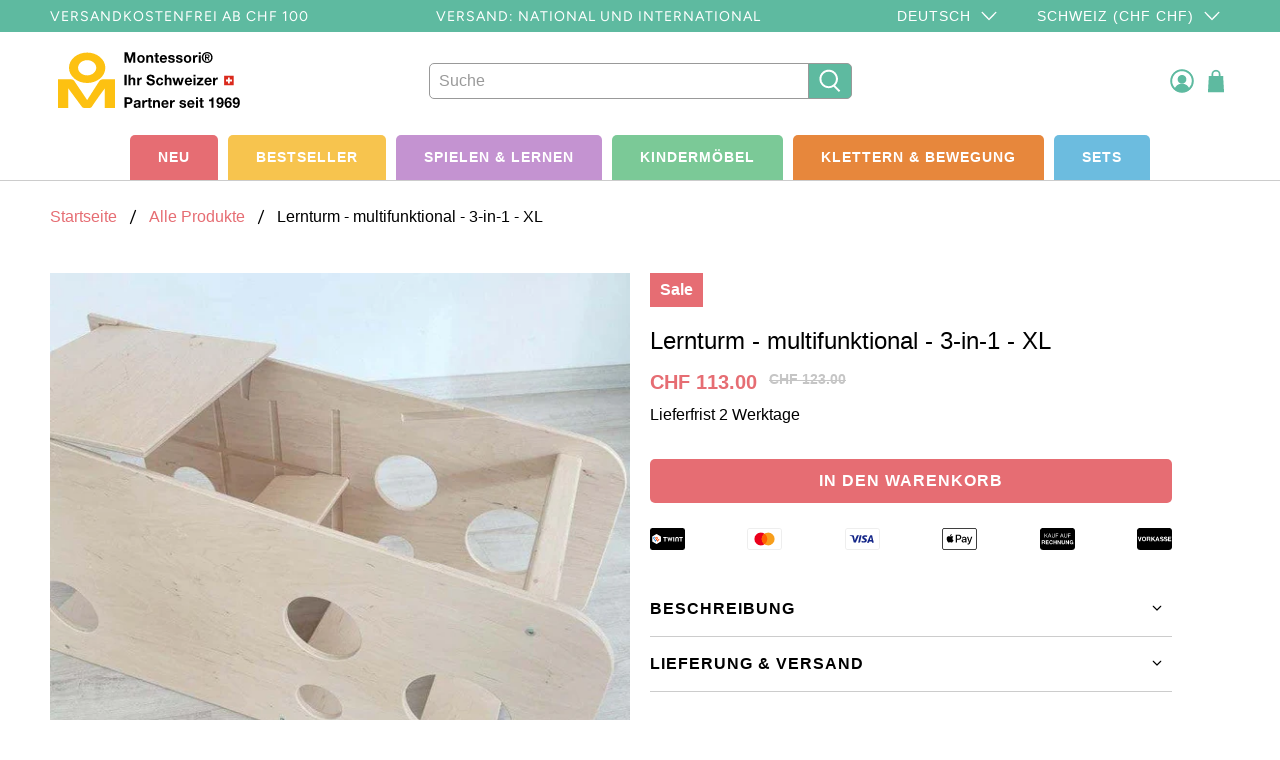

--- FILE ---
content_type: image/svg+xml
request_url: https://www.montessori.store/cdn/shop/t/8/assets/rechnung.svg?v=179094342130324007051736780432
body_size: -20
content:
<?xml version="1.0" encoding="utf-8"?>
<!-- Generator: Adobe Illustrator 22.1.0, SVG Export Plug-In . SVG Version: 6.00 Build 0)  -->
<svg class="payment-icon" width="38" height="24" xmlns="http://www.w3.org/2000/svg" viewBox="0 0 38 24" style="enable-background:new 0 0 38 24;" xml:space="preserve">
<style type="text/css">
	.st0{fill:#FFFFFF;}
</style>
<title>Rechnung</title>
<g id="border">
	<path d="M35,0H3C1.3,0,0,1.3,0,3v18c0,1.7,1.3,3,3,3h32c1.7,0,3-1.3,3-3V3C38,1.3,36.7,0,35,0z"/>
</g>
<g>
	<path class="st0" d="M5,6.1h0.5v2.1l2.1-2.1h0.7L6.6,7.8l1.8,2.6H7.7L6.2,8.2L5.5,8.8v1.5H5V6.1z"/>
	<path class="st0" d="M10.1,6.1h0.6l1.6,4.3h-0.6l-0.5-1.3H9.5L9,10.3H8.5L10.1,6.1z M9.7,8.6h1.4l-0.7-2h0L9.7,8.6z"/>
	<path class="st0" d="M16.2,8.8c0,1.1-0.6,1.6-1.6,1.7c-1.1,0-1.7-0.5-1.7-1.6V6.1h0.5v2.7c0,0.8,0.4,1.2,1.2,1.2
		c0.7,0,1.1-0.4,1.1-1.2V6.1h0.5V8.8z"/>
	<path class="st0" d="M17.2,6.1h2.7v0.5h-2.2v1.4h1.9v0.5h-1.9v2h-0.5V6.1z"/>
	<path class="st0" d="M23.4,6.1H24l1.6,4.3H25l-0.5-1.3h-1.8l-0.5,1.3h-0.6L23.4,6.1z M23,8.6h1.4l-0.7-2h0L23,8.6z"/>
	<path class="st0" d="M29.5,8.8c0,1.1-0.6,1.6-1.6,1.7c-1.1,0-1.7-0.5-1.7-1.6V6.1h0.6v2.7c0,0.8,0.4,1.2,1.2,1.2
		c0.7,0,1.1-0.4,1.1-1.2V6.1h0.6V8.8z"/>
	<path class="st0" d="M30.5,6.1h2.7v0.5h-2.2v1.4H33v0.5h-1.9v2h-0.6V6.1z"/>
</g>
<g>
	<path class="st0" d="M1.9,13.5h2.3c0.4,0,0.7,0.1,0.9,0.3c0.2,0.2,0.3,0.5,0.3,0.8c0,0.5-0.2,0.9-0.7,1.1v0
		c0.2,0.1,0.4,0.2,0.5,0.4c0.1,0.2,0.1,0.4,0.1,0.6c0,0.1,0,0.3,0,0.5c0,0,0,0.1,0,0.1c0,0,0,0.1,0,0.1c0,0.1,0,0.2,0.1,0.2H4.6
		c0-0.1,0-0.2-0.1-0.2c0-0.1,0-0.2,0-0.3c0-0.2,0-0.4-0.1-0.5c0-0.2-0.1-0.4-0.2-0.5c-0.1-0.1-0.3-0.1-0.5-0.1H2.8v1.7H1.9V13.5z
		 M2.8,15.4h1c0.4,0,0.6-0.2,0.6-0.6c0-0.4-0.2-0.6-0.6-0.6h-1V15.4z"/>
	<path class="st0" d="M6.2,13.5h3.1v0.8H7.2v0.9h2v0.7h-2V17h2.2v0.8H6.2V13.5z"/>
	<path class="st0" d="M12.9,14.9c0-0.2-0.1-0.4-0.3-0.5c-0.2-0.1-0.4-0.2-0.6-0.2c-0.4,0-0.7,0.2-0.9,0.5c-0.2,0.3-0.3,0.6-0.3,1
		c0,0.4,0.1,0.7,0.3,1c0.2,0.3,0.5,0.4,0.9,0.4c0.3,0,0.5-0.1,0.7-0.3c0.2-0.2,0.3-0.4,0.3-0.7h0.9c-0.1,1.1-0.8,1.7-1.8,1.8
		c-0.6,0-1.2-0.2-1.5-0.7c-0.4-0.4-0.5-0.9-0.5-1.6c0-0.7,0.2-1.2,0.5-1.6c0.4-0.4,0.9-0.6,1.5-0.6c0.5,0,0.9,0.1,1.2,0.4
		c0.3,0.3,0.5,0.6,0.6,1.1H12.9z"/>
	<path class="st0" d="M14.6,13.5h0.9v1.6h1.7v-1.6h0.9v4.3h-0.9v-1.8h-1.7v1.8h-0.9V13.5z"/>
	<path class="st0" d="M19,13.5h0.9l1.7,2.9h0v-2.9h0.9v4.3h-0.9l-1.7-2.9h0v2.9H19V13.5z"/>
	<path class="st0" d="M27,16.2c0,1.1-0.6,1.7-1.8,1.7c-1.2,0-1.8-0.6-1.8-1.7v-2.7h0.9v2.7c0,0.1,0,0.2,0,0.3c0,0.1,0.1,0.2,0.1,0.3
		c0.1,0.1,0.1,0.2,0.3,0.2c0.1,0.1,0.3,0.1,0.4,0.1c0.3,0,0.5-0.1,0.7-0.2c0.1-0.1,0.2-0.4,0.2-0.7v-2.7H27V16.2z"/>
	<path class="st0" d="M27.9,13.5h0.9l1.7,2.9h0v-2.9h0.9v4.3h-0.9l-1.7-2.9h0v2.9h-0.9V13.5z"/>
	<path class="st0" d="M35.3,17.3c-0.3,0.4-0.7,0.6-1.1,0.6c-0.6,0-1.1-0.2-1.5-0.7c-0.4-0.4-0.5-0.9-0.5-1.6c0-0.7,0.2-1.2,0.5-1.6
		c0.4-0.4,0.9-0.6,1.5-0.6c0.4,0,0.8,0.1,1.2,0.4s0.5,0.6,0.6,1.1h-0.9c-0.1-0.5-0.4-0.7-0.9-0.7c-0.4,0-0.7,0.2-0.9,0.5
		c-0.2,0.3-0.3,0.6-0.3,1c0,0.4,0.1,0.7,0.3,1c0.2,0.3,0.5,0.4,0.9,0.4c0.6,0,0.9-0.3,1-0.9l-0.9,0v-0.7H36v2.3h-0.6L35.3,17.3z"/>
</g>
</svg>


--- FILE ---
content_type: text/javascript; charset=utf-8
request_url: https://www.montessori.store/products/kopie-von-lernturm-natur.js
body_size: 2358
content:
{"id":9147816411429,"title":"Lernturm - multifunktional - 3-in-1 - XL","handle":"kopie-von-lernturm-natur","description":"\u003cdiv class=\"cc-accordion-item__panel\"\u003e\n\u003cdiv class=\"cc-accordion-item__content rte cf\"\u003e\n\u003cp\u003e\u003cspan\u003eKinder sind von Natur aus neugierig und es ist gut, diese Sehnsucht in ihnen zu fördern. In unserem Angebot an Spielzeug, das vom erzieherischen \u003c\/span\u003e\u003cstrong\u003eKonzept der Montessoripädagogik\u003c\/strong\u003e\u003cspan\u003e ausgeht, darf also ganz bestimmt der wachsende Lernturm nicht fehlen. Dank ihm kann Ihre kleine Krabbe mit Ihnen \u003c\/span\u003e\u003cstrong\u003ekochen, in der Werkstatt helfen\u003c\/strong\u003e\u003cspan\u003e oder etwa am Waschbecken stehen und selbst an die Zahnbürste reichen. Der Lernturm \u003c\/span\u003e\u003cstrong\u003eentwickelt die Selbstständigkeit\u003c\/strong\u003e\u003cspan\u003e und hilft auf natürliche Weise, schon die Kleinsten in den Haushalt einzubinden (etwa die Teller zum Tisch tragen, die aber im oberen Fach stehen).\u003c\/span\u003e\u003c\/p\u003e\n\u003cp\u003e\u003cspan\u003eDieser multifunktionale Turm ist nicht nur für die Küche geeignet, sondern lässt sich auch in einen gemütlichen Stuhl und Tisch für Kinder verwandeln.\u003c\/span\u003e\u003c\/p\u003e\n\u003ch3\u003eHilft Kleinkindern und auch Vorschulkindern\u003c\/h3\u003e\n\u003cp\u003eDer Lernturm ist\u003cspan\u003e \u003cstrong\u003e89\u003c\/strong\u003e\u003c\/span\u003e\u003cstrong\u003e Zentimeter hoch\u003c\/strong\u003e, aber als\u003cspan\u003e \u003c\/span\u003e\u003cstrong\u003ewachsender\u003c\/strong\u003e\u003cspan\u003e \u003c\/span\u003eTurm ausgedacht – die Plattformhöhe kann in drei Ebenen liegen – damit er dem Kind\u003cspan\u003e \u003c\/span\u003e\u003cstrong\u003eso lange als möglich dient.\u003c\/strong\u003e\u003cspan\u003e \u003c\/span\u003eDie Seitenteile sind ausreichend hoch und mit verschieden großen Blasen geschmückt, an denen sich das Kind beim Auf- oder Abstieg festhalten kann.\u003c\/p\u003e\n\u003cp\u003e\u003cbr\u003e\u003cstrong\u003eDie vorderen und hinteren Sperren verhindern\u003c\/strong\u003e\u003cspan\u003e \u003c\/span\u003eein eventuelles Herausfallen. Da wir aber wissen, dass Kinder vorwitzig sind, ist natürlich beim Benutzen stets die Aufsicht \u003cspan data-mce-fragment=\"1\"\u003eeines Erwachsenen notwendig.\u003c\/span\u003e\u003c\/p\u003e\n\u003ch3\u003eSicherer Freund zur Selbstständigkeit\u003c\/h3\u003e\n\u003cp\u003e\u003cspan\u003eDer wachsende Lernturm ist \u003c\/span\u003e\u003cstrong\u003eaus 12 mm starkem Birkensperrholz hergestellt\u003c\/strong\u003e\u003cspan\u003e, das glatt bearbeitet ist und keine scharfen Kanten hat. Ein größeres Kind vermag den Turm selbst zu bewegen, doch keine Angst, die Konstruktion ist stabil und \u003c\/span\u003e\u003cstrong\u003eträgt 90 kg\u003c\/strong\u003e\u003cspan\u003e. Die Oberfläche ist mit farblosem wasserlöslichem Lack behandelt und kratzfest. Das natürliche Aussehen eignet sich für jede Art Inneneinrichtung.\u003c\/span\u003e\u003cspan data-contrast=\"auto\"\u003e\u003c\/span\u003e\u003c\/p\u003e\n\u003cspan\u003eEmpfohlenes Alter: ab 1 Jahr\u003c\/span\u003e\u003cbr\u003e\n\u003cp data-mce-fragment=\"1\"\u003e\u003cimg data-mce-fragment=\"1\" alt=\"Ekologisch Logo\" src=\"https:\/\/cdn.shopify.com\/s\/files\/1\/0622\/7234\/0174\/files\/Datovy_zdroj_eko_de_3x_2_100x100.png?v=1661843289\"\u003e\u003cspan data-mce-fragment=\"1\"\u003e \u003c\/span\u003e\u003cimg data-mce-fragment=\"1\" src=\"https:\/\/cdn.shopify.com\/s\/files\/1\/0622\/7234\/0174\/files\/Datovy_zdroj_stock_de_3x_1_100x100.png?v=1661843240\" alt=\"Auf Lager Logo\"\u003e\u003cspan data-mce-fragment=\"1\"\u003e \u003c\/span\u003e\u003cimg data-mce-fragment=\"1\" alt=\"Zertifiert\" src=\"https:\/\/cdn.shopify.com\/s\/files\/1\/0622\/7234\/0174\/files\/Datovy_zdroj_safe_de_3x_1_100x100.png?v=1661843317\"\u003e \u003c\/p\u003e\n\u003cp data-mce-fragment=\"1\"\u003e\u003cstrong\u003eDer Farbton auf dem Foto kann von der tatsächlichen Farbe des Materials abweichen\u003c\/strong\u003e\u003cspan\u003e, abhängig von der Farbwiedergabe Ihrer Geräte und individuellen Einstellungen.\u003c\/span\u003e\u003c\/p\u003e\n\u003c\/div\u003e\n\u003c\/div\u003e\n\u003cp\u003e \u003c\/p\u003e","published_at":"2024-03-16T03:21:19+01:00","created_at":"2024-03-16T03:09:54+01:00","vendor":"Montessori","type":"Lernturm","tags":["Alter: 1+ Jahr","Bestseller","Helferturm","Lernturm","Multifunktional","multifunktkionales Spielzeug","multifunktkonaler Lernturm - 3 in 1","Natur","Neu","Neuheit"],"price":11300,"price_min":11300,"price_max":11300,"available":true,"price_varies":false,"compare_at_price":12300,"compare_at_price_min":12300,"compare_at_price_max":12300,"compare_at_price_varies":false,"variants":[{"id":48211265782053,"title":"Default Title","option1":"Default Title","option2":null,"option3":null,"sku":"TowerXL","requires_shipping":true,"taxable":true,"featured_image":null,"available":true,"name":"Lernturm - multifunktional - 3-in-1 - XL","public_title":null,"options":["Default Title"],"price":11300,"weight":4000,"compare_at_price":12300,"inventory_management":"shopify","barcode":"0684910927468","requires_selling_plan":false,"selling_plan_allocations":[]}],"images":["\/\/cdn.shopify.com\/s\/files\/1\/0766\/0041\/0405\/files\/16608-6_rostouci-ucici-vez-multifunkcni-3v1-bublina-max-90-cm-lq.jpg?v=1754016743","\/\/cdn.shopify.com\/s\/files\/1\/0766\/0041\/0405\/files\/Kvalitni-ucici-vez-pro-deti-3v1-bublina-max-90-cm.jpg?v=1754016745","\/\/cdn.shopify.com\/s\/files\/1\/0766\/0041\/0405\/files\/Designova-a-multifunkcni-ucici-vez-bublina-max-90-cm.jpg?v=1754016747","\/\/cdn.shopify.com\/s\/files\/1\/0766\/0041\/0405\/files\/Ucici-vez-3v1-bublina-max-multifunkcni-90-cm-size.jpg?v=1754016748"],"featured_image":"\/\/cdn.shopify.com\/s\/files\/1\/0766\/0041\/0405\/files\/16608-6_rostouci-ucici-vez-multifunkcni-3v1-bublina-max-90-cm-lq.jpg?v=1754016743","options":[{"name":"Title","position":1,"values":["Default Title"]}],"url":"\/products\/kopie-von-lernturm-natur","media":[{"alt":"Multifunctional 3-in-1 XL Lernturm made from birch plywood, adaptable for children, promoting self-sufficiency in household tasks.","id":37707749392677,"position":1,"preview_image":{"aspect_ratio":1.0,"height":768,"width":768,"src":"https:\/\/cdn.shopify.com\/s\/files\/1\/0766\/0041\/0405\/files\/16608-6_rostouci-ucici-vez-multifunkcni-3v1-bublina-max-90-cm-lq.jpg?v=1754016743"},"aspect_ratio":1.0,"height":768,"media_type":"image","src":"https:\/\/cdn.shopify.com\/s\/files\/1\/0766\/0041\/0405\/files\/16608-6_rostouci-ucici-vez-multifunkcni-3v1-bublina-max-90-cm-lq.jpg?v=1754016743","width":768},{"alt":"Multifunctional 3-in-1 Lernturm made from birch plywood, adjustable platform for kids, Montessori-inspired, natural finish.","id":37707795267877,"position":2,"preview_image":{"aspect_ratio":1.0,"height":1200,"width":1200,"src":"https:\/\/cdn.shopify.com\/s\/files\/1\/0766\/0041\/0405\/files\/Kvalitni-ucici-vez-pro-deti-3v1-bublina-max-90-cm.jpg?v=1754016745"},"aspect_ratio":1.0,"height":1200,"media_type":"image","src":"https:\/\/cdn.shopify.com\/s\/files\/1\/0766\/0041\/0405\/files\/Kvalitni-ucici-vez-pro-deti-3v1-bublina-max-90-cm.jpg?v=1754016745","width":1200},{"alt":"Multifunctional 3-in-1 wooden Lernturm for children's self-sufficiency.","id":37707799527717,"position":3,"preview_image":{"aspect_ratio":1.0,"height":1200,"width":1200,"src":"https:\/\/cdn.shopify.com\/s\/files\/1\/0766\/0041\/0405\/files\/Designova-a-multifunkcni-ucici-vez-bublina-max-90-cm.jpg?v=1754016747"},"aspect_ratio":1.0,"height":1200,"media_type":"image","src":"https:\/\/cdn.shopify.com\/s\/files\/1\/0766\/0041\/0405\/files\/Designova-a-multifunkcni-ucici-vez-bublina-max-90-cm.jpg?v=1754016747","width":1200},{"alt":"Multifunctional 3-in-1 Montessori-inspired Lernturm for kids, 89 cm height, birch plywood, adjustable platform, safety features.","id":37707805589797,"position":4,"preview_image":{"aspect_ratio":1.0,"height":1200,"width":1200,"src":"https:\/\/cdn.shopify.com\/s\/files\/1\/0766\/0041\/0405\/files\/Ucici-vez-3v1-bublina-max-multifunkcni-90-cm-size.jpg?v=1754016748"},"aspect_ratio":1.0,"height":1200,"media_type":"image","src":"https:\/\/cdn.shopify.com\/s\/files\/1\/0766\/0041\/0405\/files\/Ucici-vez-3v1-bublina-max-multifunkcni-90-cm-size.jpg?v=1754016748","width":1200}],"requires_selling_plan":false,"selling_plan_groups":[]}

--- FILE ---
content_type: image/svg+xml
request_url: https://www.montessori.store/cdn/shop/files/logo_de_400x.svg?v=1703677371
body_size: 2559
content:
<?xml version="1.0" encoding="UTF-8"?><svg id="Layer_2" xmlns="http://www.w3.org/2000/svg" viewBox="0 0 363 100"><defs><style>.cls-1,.cls-2,.cls-3,.cls-4{stroke-width:0px;}.cls-2{fill:#da291c;}.cls-3{fill:#fff;}.cls-4{fill:#fdc111;}</style></defs><path class="cls-4" d="M88,29c0,13.81-13.43,25-30,25s-30-11.19-30-25S41.43,4,58,4s30,11.19,30,25ZM58,16.5c-8.28,0-15,5.6-15,12.5s6.72,12.5,15,12.5,15-5.6,15-12.5-6.72-12.5-15-12.5Z"/><path class="cls-4" d="M10,48v47h17v-32c7.67,10,15.33,21,23,31,1,.33,2,.67,3,1h9.58c.81-.33,1.61-.67,2.42-1,1.54-2.3,3.1-4.6,4.68-6.91,5.73-8.35,11.52-16.38,17.32-24.09v32h17v-47c-10.75-.33-18.67-.27-21,0-1.17.13-2.14.46-3,1-1.07.68-1.69,1.51-2,2-6.67,10.33-13.33,20.67-20,31-11.36-16.8-19.67-29-21-31-.22-.32-.84-1.26-2-2-1.06-.67-2.14-.91-3-1H10Z"/><path class="cls-1" d="M119.56,3.54h5.14l3.88,11.79h.05l3.68-11.79h5.13v17.13h-3.42v-12.14h-.05l-4.06,12.14h-2.81l-4.07-12.02h-.05v12.02h-3.42V3.54Z"/><path class="cls-1" d="M140.6,14.51c.02-2.01.59-3.6,1.72-4.76,1.09-1.16,2.59-1.75,4.5-1.76,1.92.02,3.44.6,4.56,1.76,1.1,1.17,1.66,2.76,1.67,4.76-.02,1.99-.57,3.56-1.67,4.71-1.11,1.18-2.63,1.78-4.56,1.8-1.91-.02-3.41-.62-4.5-1.8-1.13-1.14-1.7-2.71-1.72-4.71ZM143.9,14.51c-.02,1.02.19,1.92.62,2.7.42.82,1.18,1.23,2.28,1.25,1.13-.02,1.9-.43,2.32-1.25.41-.78.61-1.68.61-2.7s-.2-1.98-.61-2.76c-.42-.79-1.19-1.2-2.32-1.22-1.11.02-1.87.42-2.28,1.22-.43.78-.64,1.7-.62,2.76Z"/><path class="cls-1" d="M155.63,8.26h3.13v1.73h.07c.44-.7.99-1.22,1.66-1.56.64-.3,1.31-.46,2.02-.46,1.72.02,2.89.48,3.53,1.38.59.91.88,2.15.86,3.71v7.6h-3.3v-6.98c.03-2.02-.67-3.04-2.11-3.04-1.74-.03-2.59,1.15-2.56,3.54v6.48h-3.3v-12.41Z"/><path class="cls-1" d="M174.04,8.26h2.42v2.27h-2.42v6.16c-.02.56.08.95.28,1.15.2.21.57.31,1.11.29.34,0,.68-.03,1.02-.09v2.65c-.59.08-1.23.12-1.93.12-.49,0-.97-.05-1.42-.14-.46-.06-.87-.2-1.23-.41-.36-.22-.63-.53-.82-.94-.22-.38-.33-.87-.33-1.47v-7.32h-2.01v-2.27h2.01v-3.71h3.3v3.71Z"/><path class="cls-1" d="M181.02,15.29c.11,2.13,1.1,3.18,2.95,3.17.68,0,1.26-.18,1.75-.54.46-.31.75-.67.86-1.08h2.91c-.98,2.82-2.85,4.21-5.63,4.18-1.91-.02-3.4-.62-4.46-1.82-1.11-1.18-1.67-2.74-1.68-4.68.02-1.9.59-3.46,1.73-4.67,1.1-1.22,2.57-1.84,4.42-1.86,2.06.03,3.58.77,4.55,2.21.25.33.47.69.66,1.07.17.38.31.8.42,1.25.21.88.28,1.81.2,2.78h-8.68ZM186.4,13.14c-.12-.86-.39-1.51-.81-1.97-.41-.42-1.01-.64-1.82-.64-.52,0-.94.08-1.28.25-.37.18-.66.4-.86.67-.4.59-.6,1.15-.6,1.68h5.37Z"/><path class="cls-1" d="M194.62,16.66c.05.73.31,1.26.79,1.58.5.34,1.09.5,1.76.5.52.02,1-.1,1.45-.36.46-.22.71-.62.73-1.21,0-.51-.32-.9-.95-1.17-.67-.26-1.61-.51-2.8-.75-.23-.08-.46-.15-.68-.21-.23-.05-.46-.11-.69-.2-.46-.16-.88-.35-1.24-.6-.36-.26-.64-.58-.85-.96-.23-.37-.35-.81-.35-1.33,0-.79.16-1.44.49-1.96.29-.53.69-.94,1.18-1.23.5-.3,1.06-.51,1.68-.62.62-.11,1.25-.16,1.88-.16,1.36-.02,2.55.25,3.55.81,1.01.59,1.59,1.64,1.75,3.14h-3.14c-.06-.65-.29-1.1-.69-1.36-.42-.21-.94-.32-1.56-.32-.39,0-.79.07-1.19.2-.42.14-.63.46-.65.95,0,.29.11.53.32.72.22.19.51.34.87.46.36.11.76.21,1.22.3.43.12.88.24,1.34.36.5.09.98.22,1.45.38.46.16.86.37,1.22.64.36.26.65.58.87.98.2.4.3.88.3,1.46-.03,1.59-.6,2.72-1.7,3.37-1.11.62-2.38.93-3.8.93s-2.72-.33-3.83-.98c-1.1-.65-1.72-1.78-1.84-3.38h3.14Z"/><path class="cls-1" d="M207.51,16.66c.05.73.31,1.26.79,1.58.5.34,1.09.5,1.76.5.52.02,1-.1,1.45-.36.46-.22.71-.62.73-1.21,0-.51-.32-.9-.95-1.17-.67-.26-1.61-.51-2.8-.75-.23-.08-.46-.15-.68-.21-.23-.05-.46-.11-.69-.2-.46-.16-.88-.35-1.24-.6-.36-.26-.64-.58-.85-.96-.23-.37-.35-.81-.35-1.33,0-.79.16-1.44.49-1.96.29-.53.69-.94,1.18-1.23.5-.3,1.06-.51,1.68-.62.62-.11,1.25-.16,1.88-.16,1.36-.02,2.55.25,3.55.81,1.01.59,1.59,1.64,1.75,3.14h-3.14c-.06-.65-.29-1.1-.69-1.36-.42-.21-.94-.32-1.56-.32-.39,0-.79.07-1.19.2-.42.14-.63.46-.65.95,0,.29.11.53.32.72.22.19.51.34.87.46.36.11.76.21,1.22.3.43.12.88.24,1.34.36.5.09.98.22,1.45.38.46.16.86.37,1.22.64.36.26.65.58.87.98.2.4.3.88.3,1.46-.03,1.59-.6,2.72-1.7,3.37-1.11.62-2.38.93-3.8.93s-2.72-.33-3.83-.98c-1.1-.65-1.72-1.78-1.84-3.38h3.14Z"/><path class="cls-1" d="M217.48,14.51c.02-2.01.59-3.6,1.72-4.76,1.09-1.16,2.59-1.75,4.5-1.76,1.92.02,3.44.6,4.56,1.76,1.1,1.17,1.66,2.76,1.67,4.76-.02,1.99-.57,3.56-1.67,4.71-1.11,1.18-2.63,1.78-4.56,1.8-1.91-.02-3.41-.62-4.5-1.8-1.13-1.14-1.7-2.71-1.72-4.71ZM220.79,14.51c-.02,1.02.19,1.92.62,2.7.42.82,1.18,1.23,2.28,1.25,1.13-.02,1.9-.43,2.32-1.25.41-.78.61-1.68.61-2.7s-.2-1.98-.61-2.76c-.42-.79-1.19-1.2-2.32-1.22-1.11.02-1.87.42-2.28,1.22-.43.78-.64,1.7-.62,2.76Z"/><path class="cls-1" d="M232.52,8.26h3.14v2.31h.05c.33-.82.84-1.46,1.56-1.92.7-.43,1.46-.65,2.28-.67.25,0,.49.04.73.12v3.16c-.35-.08-.75-.12-1.19-.12-1.19.02-2.04.4-2.53,1.14-.5.75-.74,1.69-.73,2.82v5.56h-3.3v-12.41Z"/><path class="cls-1" d="M245.25,6.35h-3.3v-2.81h3.3v2.81ZM241.95,8.26h3.3v12.41h-3.3v-12.41Z"/><path class="cls-1" d="M247.17,12.09c.03-2.77.93-4.94,2.71-6.53,1.71-1.6,3.78-2.41,6.21-2.43,2.45.02,4.53.82,6.25,2.43,1.73,1.59,2.62,3.76,2.68,6.53-.05,2.77-.95,4.94-2.68,6.53-1.72,1.63-3.8,2.46-6.25,2.47-2.43-.02-4.5-.84-6.21-2.47-1.78-1.58-2.68-3.76-2.71-6.52ZM249.53,12.09c.01,2.08.66,3.76,1.93,5.06,1.22,1.33,2.76,2,4.62,2.01,1.86-.02,3.41-.69,4.66-2.02,1.24-1.3,1.88-2.98,1.91-5.06-.03-2.08-.67-3.77-1.91-5.06-1.24-1.3-2.79-1.95-4.66-1.97-1.86.02-3.4.67-4.62,1.97-1.27,1.3-1.92,2.99-1.93,5.07ZM252.63,7.05h3.67c2.5-.05,3.77.95,3.8,2.98-.02.91-.25,1.56-.71,1.97-.48.41-1.09.65-1.83.71l2.6,4.4h-2.02l-2.38-4.3h-1.21v4.3h-1.92V7.05ZM254.55,11.25h1.73c.57.02,1.03-.07,1.39-.26.34-.18.51-.56.51-1.15-.02-.53-.23-.88-.65-1.06-.42-.13-.87-.19-1.36-.19h-1.63v2.66Z"/><path class="cls-1" d="M119.49,40.54h3.77v17.13h-3.77v-17.13Z"/><path class="cls-1" d="M126.29,40.54h3.3v6.5h.08c.43-.7.97-1.22,1.62-1.56.63-.34,1.26-.5,1.88-.5,1.71.02,2.89.48,3.52,1.38.59.91.88,2.15.86,3.71v7.6h-3.3v-6.98c.03-2.02-.67-3.04-2.11-3.04-1.74-.03-2.59,1.15-2.56,3.54v6.48h-3.3v-17.13Z"/><path class="cls-1" d="M140.51,45.26h3.14v2.31h.05c.33-.82.84-1.46,1.56-1.92.7-.43,1.46-.65,2.28-.67.25,0,.49.04.73.12v3.16c-.35-.08-.75-.12-1.19-.12-1.19.02-2.04.4-2.53,1.14-.5.75-.74,1.69-.73,2.82v5.56h-3.3v-12.41Z"/><path class="cls-1" d="M159.33,51.99c.02,1.12.39,1.92,1.13,2.41.7.5,1.56.75,2.57.75.34,0,.7-.03,1.07-.09.37-.06.72-.18,1.05-.34.33-.16.6-.38.82-.67.21-.26.31-.6.31-1.03,0-.48-.13-.88-.4-1.18-.28-.28-.66-.51-1.15-.69-.98-.35-2.11-.67-3.4-.96-.6-.16-1.19-.36-1.79-.62-.59-.24-1.13-.54-1.6-.89-.47-.37-.84-.82-1.13-1.37-.3-.54-.44-1.2-.44-1.99.03-1.74.7-3.04,2-3.9,1.24-.85,2.64-1.28,4.21-1.28,1.81,0,3.37.42,4.65,1.25,1.3.86,1.97,2.28,2,4.26h-3.54c-.06-1.01-.39-1.7-1-2.09-.61-.35-1.37-.52-2.27-.5-.62,0-1.18.14-1.68.41-.54.3-.81.82-.83,1.54,0,.3.07.56.2.76.14.21.38.4.72.57.68.32,2.02.74,4.04,1.25.33.06.76.18,1.3.34.53.16,1.08.42,1.64.79.56.35,1.04.84,1.42,1.47.37.62.57,1.43.58,2.4,0,1.59-.58,2.89-1.75,3.91-1.18,1.04-2.9,1.57-5.17,1.58-1.91,0-3.56-.5-4.92-1.49-1.41-.98-2.13-2.51-2.18-4.6h3.54Z"/><path class="cls-1" d="M180.28,49.66c-.23-1.4-1.04-2.11-2.44-2.13-1.02.03-1.75.47-2.19,1.31-.43.85-.64,1.75-.63,2.71-.02.93.19,1.79.62,2.58.22.38.5.69.84.94.34.26.77.39,1.27.39,1.54-.04,2.42-.88,2.64-2.51h3.18c-.55,3.35-2.48,5.04-5.79,5.07-1.84-.02-3.3-.62-4.37-1.8-1.11-1.16-1.68-2.67-1.69-4.54,0-1.98.53-3.58,1.6-4.81,1.05-1.24,2.56-1.86,4.53-1.88,1.48,0,2.76.38,3.84,1.14,1.08.78,1.68,1.96,1.82,3.54h-3.24Z"/><path class="cls-1" d="M185.87,40.54h3.3v6.5h.08c.43-.7.97-1.22,1.62-1.56.63-.34,1.26-.5,1.88-.5,1.71.02,2.89.48,3.52,1.38.59.91.88,2.15.86,3.71v7.6h-3.3v-6.98c.03-2.02-.67-3.04-2.11-3.04-1.74-.03-2.59,1.15-2.56,3.54v6.48h-3.3v-17.13Z"/><path class="cls-1" d="M213.7,57.67h-3.5l-2.21-8.33h-.05l-2.11,8.33h-3.53l-3.94-12.41h3.6l2.29,8.43h.05l2.06-8.43h3.32l2.11,8.4h.05l2.29-8.4h3.5l-3.91,12.41Z"/><path class="cls-1" d="M222.34,52.29c.11,2.13,1.1,3.18,2.95,3.17.68,0,1.26-.18,1.75-.54.46-.31.75-.67.86-1.08h2.91c-.98,2.82-2.85,4.21-5.63,4.18-1.91-.02-3.4-.62-4.46-1.82-1.11-1.18-1.67-2.74-1.68-4.68.02-1.9.59-3.46,1.73-4.67,1.1-1.22,2.57-1.84,4.42-1.86,2.06.03,3.58.77,4.55,2.21.25.33.47.69.66,1.07.17.38.31.8.42,1.25.21.88.28,1.81.2,2.78h-8.68ZM227.72,50.14c-.12-.86-.39-1.51-.81-1.97-.41-.42-1.01-.64-1.82-.64-.52,0-.94.08-1.28.25-.37.18-.66.4-.86.67-.4.59-.6,1.15-.6,1.68h5.37Z"/><path class="cls-1" d="M236.79,43.35h-3.3v-2.81h3.3v2.81ZM233.49,45.26h3.3v12.41h-3.3v-12.41Z"/><path class="cls-1" d="M238.85,55.12l6.25-7.3h-5.78v-2.55h10.13v2.55l-6.46,7.3h6.9v2.55h-11.04v-2.55Z"/><path class="cls-1" d="M254.76,52.29c.11,2.13,1.1,3.18,2.95,3.17.68,0,1.26-.18,1.75-.54.46-.31.75-.67.86-1.08h2.91c-.98,2.82-2.85,4.21-5.63,4.18-1.91-.02-3.4-.62-4.46-1.82-1.11-1.18-1.67-2.74-1.68-4.68.02-1.9.59-3.46,1.73-4.67,1.1-1.22,2.57-1.84,4.42-1.86,2.06.03,3.58.77,4.55,2.21.25.33.47.69.66,1.07.17.38.31.8.42,1.25.21.88.28,1.81.2,2.78h-8.68ZM260.13,50.14c-.12-.86-.39-1.51-.81-1.97-.41-.42-1.01-.64-1.82-.64-.52,0-.94.08-1.28.25-.37.18-.66.4-.86.67-.4.59-.6,1.15-.6,1.68h5.37Z"/><path class="cls-1" d="M265.81,45.26h3.14v2.31h.05c.33-.82.84-1.46,1.56-1.92.7-.43,1.46-.65,2.28-.67.25,0,.49.04.73.12v3.16c-.35-.08-.75-.12-1.19-.12-1.19.02-2.04.4-2.53,1.14-.5.75-.74,1.69-.73,2.82v5.56h-3.3v-12.41Z"/><path class="cls-1" d="M119.49,77.54h7.53c2.05.03,3.54.59,4.46,1.68.87,1.09,1.31,2.36,1.31,3.82s-.43,2.69-1.3,3.76c-.91,1.12-2.38,1.7-4.41,1.73h-3.82v6.14h-3.77v-17.13ZM123.26,85.6h2.81c.44,0,.86-.03,1.24-.09.38-.06.71-.19.99-.39.62-.34.93-1.03.95-2.09-.01-1.07-.33-1.77-.95-2.11-.6-.32-1.34-.47-2.23-.46h-2.81v5.13Z"/><path class="cls-1" d="M135.08,86.12c.16-1.58.79-2.68,1.91-3.28,1.1-.58,2.35-.87,3.75-.85.62,0,1.24.03,1.86.09.62.09,1.18.27,1.69.53.53.26.95.61,1.26,1.07.31.48.47,1.08.47,1.82v6.42c0,.56.04,1.09.11,1.59.06.51.16.9.31,1.17h-3.35c-.13-.38-.21-.78-.24-1.2-.52.54-1.14.93-1.86,1.17-.7.24-1.42.36-2.18.36-1.17,0-2.13-.31-2.89-.94-.79-.59-1.19-1.52-1.2-2.79,0-.72.12-1.3.36-1.75.22-.47.52-.83.91-1.08.4-.29.85-.5,1.33-.63.48-.14.97-.24,1.49-.3.53-.1,1.03-.18,1.49-.24.46-.05.88-.11,1.24-.19.77-.15,1.17-.54,1.18-1.19-.02-.71-.22-1.17-.62-1.39-.41-.18-.91-.27-1.51-.27-1.3-.02-2.03.6-2.19,1.85l-3.3.02ZM142.71,88.61c-.3.23-.69.38-1.18.46-.52.08-1.04.17-1.57.26-.52.09-.97.25-1.34.5-.41.27-.61.72-.61,1.33.01.61.23,1.02.64,1.24.39.23.85.34,1.39.34.65,0,1.17-.12,1.54-.36.37-.2.63-.47.78-.79.16-.32.26-.64.31-.96.03-.32.05-.57.05-.75v-1.27Z"/><path class="cls-1" d="M148.99,82.26h3.14v2.31h.05c.33-.82.84-1.46,1.56-1.92.7-.43,1.46-.65,2.28-.67.25,0,.49.04.73.12v3.16c-.35-.08-.75-.12-1.19-.12-1.19.02-2.04.4-2.53,1.14-.5.75-.74,1.69-.73,2.82v5.56h-3.3v-12.41Z"/><path class="cls-1" d="M162.51,82.26h2.42v2.27h-2.42v6.16c-.02.56.08.95.28,1.15.2.21.57.31,1.11.29.34,0,.68-.03,1.02-.09v2.65c-.59.08-1.23.12-1.93.12-.49,0-.97-.05-1.42-.14-.46-.06-.87-.2-1.23-.41-.36-.22-.63-.53-.82-.94-.22-.38-.33-.87-.33-1.47v-7.32h-2.01v-2.27h2.01v-3.71h3.3v3.71Z"/><path class="cls-1" d="M166.78,82.26h3.13v1.73h.07c.44-.7.99-1.22,1.66-1.56.64-.3,1.31-.46,2.02-.46,1.72.02,2.89.48,3.53,1.38.59.91.88,2.15.86,3.71v7.6h-3.3v-6.98c.03-2.02-.67-3.04-2.11-3.04-1.74-.03-2.59,1.15-2.56,3.54v6.48h-3.3v-12.41Z"/><path class="cls-1" d="M183.72,89.29c.11,2.13,1.1,3.18,2.95,3.17.68,0,1.26-.18,1.75-.54.46-.31.75-.67.86-1.08h2.91c-.98,2.82-2.85,4.21-5.63,4.18-1.91-.02-3.4-.62-4.46-1.82-1.11-1.18-1.67-2.74-1.68-4.68.02-1.9.59-3.46,1.73-4.67,1.1-1.22,2.57-1.84,4.42-1.86,2.06.03,3.58.77,4.55,2.21.25.33.47.69.66,1.07.17.38.31.8.42,1.25.21.88.28,1.81.2,2.78h-8.68ZM189.09,87.14c-.12-.86-.39-1.51-.81-1.97-.41-.42-1.01-.64-1.82-.64-.52,0-.94.08-1.28.25-.37.18-.66.4-.86.67-.4.59-.6,1.15-.6,1.68h5.37Z"/><path class="cls-1" d="M194.77,82.26h3.14v2.31h.05c.33-.82.84-1.46,1.56-1.92.7-.43,1.46-.65,2.28-.67.25,0,.49.04.73.12v3.16c-.35-.08-.75-.12-1.19-.12-1.19.02-2.04.4-2.53,1.14-.5.75-.74,1.69-.73,2.82v5.56h-3.3v-12.41Z"/><path class="cls-1" d="M213.32,90.66c.05.73.31,1.26.79,1.58.5.34,1.09.5,1.76.5.52.02,1-.1,1.45-.36.46-.22.71-.62.73-1.21,0-.51-.32-.9-.95-1.17-.67-.26-1.61-.51-2.8-.75-.23-.08-.46-.15-.68-.21-.23-.05-.46-.11-.69-.2-.46-.16-.88-.35-1.24-.6-.36-.26-.64-.58-.85-.96-.23-.37-.35-.81-.35-1.33,0-.79.16-1.44.49-1.96.29-.53.69-.94,1.18-1.23.5-.3,1.06-.51,1.68-.62.62-.11,1.25-.16,1.88-.16,1.36-.02,2.55.25,3.55.81,1.01.59,1.59,1.64,1.75,3.14h-3.14c-.06-.65-.29-1.1-.69-1.36-.42-.21-.94-.32-1.56-.32-.39,0-.79.07-1.19.2-.42.14-.63.46-.65.95,0,.29.11.53.32.72.22.19.51.34.87.46.36.11.76.21,1.22.3.43.12.88.24,1.34.36.5.09.98.22,1.45.38.46.16.86.37,1.22.64.36.26.65.58.87.98.2.4.3.88.3,1.46-.03,1.59-.6,2.72-1.7,3.37-1.11.62-2.38.93-3.8.93s-2.72-.33-3.83-.98c-1.1-.65-1.72-1.78-1.84-3.38h3.14Z"/><path class="cls-1" d="M226.39,89.29c.11,2.13,1.1,3.18,2.95,3.17.68,0,1.26-.18,1.75-.54.46-.31.75-.67.86-1.08h2.91c-.98,2.82-2.85,4.21-5.63,4.18-1.91-.02-3.4-.62-4.46-1.82-1.11-1.18-1.67-2.74-1.68-4.68.02-1.9.59-3.46,1.73-4.67,1.1-1.22,2.57-1.84,4.42-1.86,2.06.03,3.58.77,4.55,2.21.25.33.47.69.66,1.07.17.38.31.8.42,1.25.21.88.28,1.81.2,2.78h-8.68ZM231.76,87.14c-.12-.86-.39-1.51-.81-1.97-.41-.42-1.01-.64-1.82-.64-.52,0-.94.08-1.28.25-.37.18-.66.4-.86.67-.4.59-.6,1.15-.6,1.68h5.37Z"/><path class="cls-1" d="M240.84,80.35h-3.3v-2.81h3.3v2.81ZM237.53,82.26h3.3v12.41h-3.3v-12.41Z"/><path class="cls-1" d="M247.81,82.26h2.42v2.27h-2.42v6.16c-.02.56.08.95.28,1.15.2.21.57.31,1.11.29.34,0,.68-.03,1.02-.09v2.65c-.59.08-1.23.12-1.93.12-.49,0-.97-.05-1.42-.14-.46-.06-.87-.2-1.23-.41-.36-.22-.63-.53-.82-.94-.22-.38-.33-.87-.33-1.47v-7.32h-2.01v-2.27h2.01v-3.71h3.3v3.71Z"/><path class="cls-1" d="M266.61,94.67h-3.3v-10.9h-4.09v-2.55c1.19.05,2.23-.18,3.13-.69.9-.52,1.44-1.4,1.62-2.65h2.63v16.79Z"/><path class="cls-1" d="M274.73,90.35c.12.58.38,1.07.77,1.47.39.42.86.64,1.42.64.6,0,1.1-.19,1.51-.56.39-.35.7-.79.93-1.31.23-.55.4-1.11.51-1.69.09-.57.14-1.09.16-1.56l-.05-.05c-.89,1.26-2.12,1.88-3.69,1.86-1.47-.02-2.72-.59-3.74-1.72-.86-1.11-1.28-2.36-1.26-3.75.02-1.77.54-3.23,1.58-4.37,1.02-1.16,2.4-1.75,4.12-1.77,2.42.05,4.08.96,5,2.73.86,1.73,1.28,3.71,1.26,5.95,0,2.15-.48,4.12-1.44,5.91-.99,1.85-2.65,2.81-4.96,2.88-1.42-.02-2.6-.43-3.53-1.25-.95-.8-1.53-1.93-1.74-3.41h3.13ZM277.11,86.6c.89-.02,1.56-.34,2-.96.42-.61.63-1.33.63-2.16s-.22-1.56-.67-2.17c-.46-.62-1.12-.95-1.96-.96-.8.02-1.4.34-1.82.96-.45.61-.67,1.32-.67,2.12s.21,1.55.63,2.16c.4.66,1.02.99,1.87,1.01Z"/><path class="cls-1" d="M293.21,82.2c-.1-.6-.34-1.1-.73-1.5-.39-.39-.88-.59-1.47-.6-.58.02-1.06.19-1.47.51-.39.34-.7.78-.93,1.33-.23.53-.41,1.09-.51,1.69-.11.58-.17,1.11-.2,1.61l.05.05c.88-1.27,2.1-1.89,3.67-1.86,1.49.03,2.74.6,3.75,1.72.84,1.1,1.26,2.35,1.26,3.73-.02,1.75-.54,3.2-1.57,4.34-1.02,1.17-2.4,1.77-4.14,1.8-2.42-.05-4.07-.98-4.95-2.79-.9-1.73-1.34-3.7-1.31-5.91-.02-2.17.47-4.16,1.47-5.95,1.01-1.84,2.65-2.78,4.93-2.82,1.45,0,2.64.4,3.59,1.2.92.81,1.49,1.96,1.69,3.46h-3.13ZM290.84,85.97c-.89.02-1.54.32-1.95.9-.45.61-.68,1.35-.68,2.22,0,.8.24,1.5.73,2.11.45.66,1.08.99,1.91,1.01.4,0,.77-.1,1.09-.29.31-.17.57-.4.77-.69.42-.61.62-1.31.62-2.09,0-.84-.19-1.56-.58-2.18-.42-.64-1.06-.97-1.91-.98Z"/><path class="cls-1" d="M301.43,90.35c.12.58.38,1.07.77,1.47.39.42.86.64,1.42.64.6,0,1.1-.19,1.51-.56.39-.35.7-.79.93-1.31.23-.55.4-1.11.51-1.69.09-.57.14-1.09.16-1.56l-.05-.05c-.89,1.26-2.12,1.88-3.68,1.86-1.47-.02-2.72-.59-3.74-1.72-.86-1.11-1.28-2.36-1.26-3.75.02-1.77.54-3.23,1.58-4.37,1.02-1.16,2.4-1.75,4.12-1.77,2.42.05,4.08.96,5,2.73.86,1.73,1.28,3.71,1.26,5.95,0,2.15-.48,4.12-1.44,5.91-.99,1.85-2.65,2.81-4.96,2.88-1.42-.02-2.6-.43-3.53-1.25-.95-.8-1.53-1.93-1.74-3.41h3.13ZM303.81,86.6c.89-.02,1.56-.34,2-.96.42-.61.63-1.33.63-2.16s-.22-1.56-.67-2.17c-.46-.62-1.12-.95-1.96-.96-.8.02-1.4.34-1.82.96-.45.61-.67,1.32-.67,2.12s.21,1.55.63,2.16c.4.66,1.02.99,1.87,1.01Z"/><path class="cls-2" d="M284,42h15.8v15.8h-15.8v-15.8Z"/><path class="cls-3" d="M290.42,44.96h2.96v3.46h3.46v2.96h-3.46v3.46h-2.96v-3.46h-3.46v-2.96h3.46v-3.46Z"/></svg>